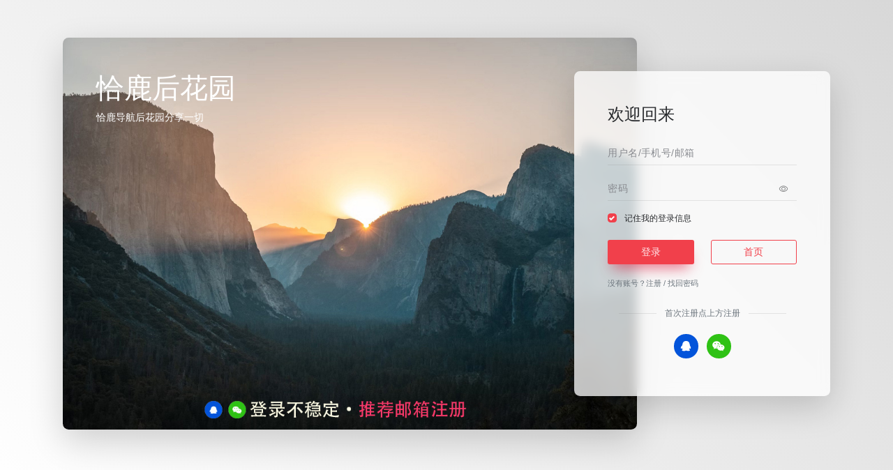

--- FILE ---
content_type: text/html; charset=UTF-8
request_url: https://hou.qialu999.com/login/?redirect_to=https://hou.qialu999.com/sites/4245.html
body_size: 5631
content:
<!DOCTYPE html>
<html lang="zh-Hans">
<head>
<script>
    var default_c = "io-white-mode";
    var night = document.cookie.replace(/(?:(?:^|.*;\s*)io_night_mode\s*\=\s*([^;]*).*$)|^.*$/, "$1"); 
    try {
        if (night === "0") {
            document.documentElement.classList.add("io-black-mode");
            document.documentElement.classList.remove(default_c);
        } else {
            document.documentElement.classList.remove("io-black-mode");
            document.documentElement.classList.add(default_c);
        }
    } catch (_) {}
</script><meta charset="UTF-8">
<meta http-equiv="X-UA-Compatible" content="IE=edge, chrome=1">
<meta name="viewport" content="width=device-width, initial-scale=1.0, minimum-scale=1.0, maximum-scale=1.0, user-scalable=no">
<title>登录 - 恰鹿后花园</title>
<link rel="shortcut icon" href="https://hou.qialu999.com/wp-content/uploads/2020/07/christmas_deer_48px_16218_easyicon.net_.png">
<link rel="apple-touch-icon" href="https://hou.qialu999.com/wp-content/uploads/2020/07/app-ico.png">
<meta name='robots' content='noindex,nofollow' /> 
<meta name='robots' content='max-image-preview:large' />
<link rel="icon" href="https://hou.qialu999.com/wp-content/uploads/2018/06/christmas_deer_48px_16218_easyicon.net_.png" sizes="32x32" />
<link rel="icon" href="https://hou.qialu999.com/wp-content/uploads/2018/06/christmas_deer_48px_16218_easyicon.net_.png" sizes="192x192" />
<link rel="apple-touch-icon" href="https://hou.qialu999.com/wp-content/uploads/2018/06/christmas_deer_48px_16218_easyicon.net_.png" />
<meta name="msapplication-TileImage" content="https://hou.qialu999.com/wp-content/uploads/2018/06/christmas_deer_48px_16218_easyicon.net_.png" />
<meta name='robots' content='max-image-preview:large' />
<style id='wp-img-auto-sizes-contain-inline-css' type='text/css'>
img:is([sizes=auto i],[sizes^="auto," i]){contain-intrinsic-size:3000px 1500px}
/*# sourceURL=wp-img-auto-sizes-contain-inline-css */
</style>
<style id='classic-theme-styles-inline-css' type='text/css'>
/*! This file is auto-generated */
.wp-block-button__link{color:#fff;background-color:#32373c;border-radius:9999px;box-shadow:none;text-decoration:none;padding:calc(.667em + 2px) calc(1.333em + 2px);font-size:1.125em}.wp-block-file__button{background:#32373c;color:#fff;text-decoration:none}
/*# sourceURL=/wp-includes/css/classic-themes.min.css */
</style>
<link rel='stylesheet' id='iconfont-css' href='//cdn.iowen.cn/gh/owen0o0/ioStaticResources@1.5605/onenav/css/iconfont.css' type='text/css' media='all' />
<link rel='stylesheet' id='bootstrap-css' href='//cdn.iowen.cn/npm/bootstrap@4.6.1/dist/css/bootstrap.min.css' type='text/css' media='all' />
<link rel='stylesheet' id='style-css' href='//cdn.iowen.cn/gh/owen0o0/ioStaticResources@1.5605/onenav/css/style.min.css' type='text/css' media='all' />
<script type="text/javascript" src="//cdn.iowen.cn/npm/jquery@3.5.1/dist/jquery.min.js" id="jquery-js"></script>
<script type="text/javascript" id="jquery-js-after">
/* <![CDATA[ */
/* <![CDATA[ */ 
        function loadFunc(func) {if (document.all){window.attachEvent("onload",func);}else{window.addEventListener("load",func,false);}}   
        /* ]]]]><![CDATA[> */
//# sourceURL=jquery-js-after
/* ]]> */
</script>
<style>.customize-width{max-width:1500px}.sidebar-nav{width:160px}@media (min-width: 768px){.main-content{margin-left:160px;}.main-content .page-header{left:160px;}}</style><link rel="icon" href="https://hou.qialu999.com/wp-content/uploads/2018/06/christmas_deer_48px_16218_easyicon.net_.png" sizes="32x32" />
<link rel="icon" href="https://hou.qialu999.com/wp-content/uploads/2018/06/christmas_deer_48px_16218_easyicon.net_.png" sizes="192x192" />
<link rel="apple-touch-icon" href="https://hou.qialu999.com/wp-content/uploads/2018/06/christmas_deer_48px_16218_easyicon.net_.png" />
<meta name="msapplication-TileImage" content="https://hou.qialu999.com/wp-content/uploads/2018/06/christmas_deer_48px_16218_easyicon.net_.png" />
<style> 
:root {
--bg-color-l: #ffffff;
--bg-color-r: #d8d8d8;
}
</style>
</head>
<body class="wp-theme-onenav sidebar_right login-body-login" >
<script type="text/javascript">
    var default_c = "io-white-mode";
    var night = document.cookie.replace(/(?:(?:^|.*;\s*)io_night_mode\s*\=\s*([^;]*).*$)|^.*$/, "$1"); 
    if(night == "1"){
        document.body.classList.remove("io-black-mode");
        document.body.classList.add(default_c);
    }else if(night == "0"){
        document.body.classList.remove(default_c);
        document.body.classList.add("io-black-mode");
    }
    </script>     <div class="page login-page">
        <div class="container d-flex align-items-center">
            <div class="form-holder has-shadow">
                <div class="row no-gutters">
                    <!-- Logo & Information Panel-->
                    <div class="col-md-6 col-lg-7 col-xl-8 my-n5 d-none d-md-block">
                        <div class="info d-flex p-5 mr-n5 position-relative login-img rounded-xl shadow-lg" style="background-image: url(https://hou.qialu999.com/wp-content/uploads/2024/01/photo-1691394790591-b1ce2093b045-1.jpg);">
                            <div class="content position-absolute mr-5 pr-5">
                                <div class="logo">
                                    <h1>恰鹿后花园</h1>
                                </div>
                                <p>恰鹿导航后花园分享一切</p>
                            </div>
                        </div>
                    </div>
                    <!-- Form Panel    -->
                    <div class="col-12 col-md-6 col-lg-5 col-xl-4 bg-blur rounded-xl shadow-lg">
                        <div class="form d-flex align-items-center p-4 p-md-5">
                            <div class="content">
                                <div class="sign-header h4 mb-3 mb-md-4">欢迎回来</div>
                                <form method="post" action="" class="form-validate wp-user-form" id="wp_login_form">
                                    <input type="hidden" name="action" value="user_login" />
                                    <div class="form-group mb-3">
                                        <input type="text" name="username" placeholder="用户名/手机号/邮箱" class="form-control">
                                    </div>
                                    <div class="form-group position-relative mb-3">
                                        <input type="password" name="password" placeholder="密码" class="form-control">
                                        <div class="password-show-btn" data-show="0"><i class="iconfont icon-chakan-line"></i></div>
                                    </div> 
                                    <div class="form-group mb-3">
                                                                            </div> 
                                    <div class="custom-control custom-checkbox text-xs mb-3">
                                        <input type="checkbox" class="custom-control-input" checked="checked" name="rememberme" id="check1" value="forever">
                                        <label class="custom-control-label" for="check1">记住我的登录信息</label>
                                    </div> 
                                                                        <div class="login-form mb-3"></div>
                                    <div class="d-flex mb-3">
                                        <button id="submit" type="submit" class="btn btn-shadow vc-red btn-hover-dark btn-block">登录</button>
                                        <a href="https://hou.qialu999.com" class="btn vc-red btn-outline btn-block mt-0 ml-4">首页</a>
                                    </div> 
                                    <div class=" text-muted">
                                        <small>没有账号？<a href="https://hou.qialu999.com/login/?action=register&#038;redirect_to=https%3A%2F%2Fhou.qialu999.com%2Fsites%2F4245.html" class="signup">注册</a> / <a href="https://hou.qialu999.com/login/?action=lostpassword&#038;redirect_to=https%3A%2F%2Fhou.qialu999.com%2Fsites%2F4245.html" class="signup">找回密码</a></small> 
                                    </div>
                                    <div class="login-form mt-4"><p id="openlogin-box" class="openlogin-box text-center"><span class="social-separator separator text-muted text-xs mb-3">首次注册点上方注册</span><a href="https://hou.qialu999.com/wp-content/themes/onenav/inc/auth/qq.php?loginurl=https://hou.qialu999.com/sites/4245.html" title="QQ登录" class="open-login openlogin-qq-a"><i class="iconfont icon-qq"></i></a><a href="https://hou.qialu999.com/wp-content/themes/onenav/inc/auth/dyh.php?loginurl=https://hou.qialu999.com/sites/4245.html" title="微信登录" class="open-login openlogin-wechat-gzh-a qrcode-signin"><i class="iconfont icon-wechat"></i></a></p><script type="text/javascript">var _state="";
    $(document).on("click", ".qrcode-signin", function () {
        if ($("#user_agreement")[0] && !$("#user_agreement").is(":checked")) {
            ioPopupTips(2, localize.userAgreement);
            return false;
        }
        var _this = $(this);
        var url = _this.attr("href");
        var container = $("#wp_login_form").parent();
        _this.addClass("disabled");
        $.post(url, null, function (n) {
            if(n){
                if(n.msg){
                    console.log(n.msg);
                }
                if(n.html){container.html("<div class='sign-header h4 mb-3 mb-md-5'>扫码登录</div>"+n.html+n.but);
                    _state = n.state;
                }
            }else{
                console.log("二维码获取失败，请稍后再试");
            }
            _this.removeClass("disabled");
        }, "json");
        return false;
        });$(document).on("click",".io-wx-btn",function(){
        var _this = $(this),
            url = "https://hou.qialu999.com/wp-content/themes/onenav/inc/auth/dyh-callback.php",
            code = _this.prev().val();
        if(code){
            if(!_this.hasClass("disabled")){
                _this.text("验证中...");
                _this.addClass("disabled");
                $.post(url, {
                    action: "check_callback",
                    code: code,
                    loginurl: window.location.href
                }, function(n) {
                    if(n.status == "1"){
                        window.location.href = n.goto;
                        window.location.reload; 
                    }else{
                        _this.removeClass("disabled");
                        _this.text("验证登录");
                        alert("登录失败！请检查是否验证码已过期～");
                    }
                }, "json");
            }
        }else{
            alert("请输入验证码～");
        }
        return false;
    });</script></div>
                                    <input type="hidden" name="redirect_to" value="https://hou.qialu999.com/sites/4245.html" />
                                </form> 
                            </div>
                        </div>
                    </div>
                </div>
            </div>
        </div>
        <div class="footer-copyright my-4">
            <div class="text-white-50 text-center">
                <small>Copyright © 2026 <a href="https://hou.qialu999.com" title="恰鹿后花园" class="text-white-50" rel="home">恰鹿后花园</a>&nbsp;<script>
var _hmt = _hmt || [];
(function() {
  var hm = document.createElement("script");
  hm.src = "https://hm.ba"+"idu.com/hm.js?d5b2eaf36e8218bc26a8"+"af742a722333";
  var s = document.getElementsByTagName("script")[0]; 
  s.parentNode.insertBefore(hm, s);
})();
</script>
<!-- Google tag (gtag.js) -->
<script async src="https://www.googletagmanager.com/gtag/js?id=G-E7S7KE2LS2"></script>
<script>
  window.dataLayer = window.dataLayer || [];
  function gtag(){dataLayer.push(arguments);}
  gtag('js', new Date());

  gtag('config', 'G-E7S7KE2LS2');
</script>
<script>
(function(){
var el = document.createElement("script");
el.src = "https://lf1-cdn-tos.bytegoofy.com/goofy/ttzz/push.js?e6f73c16611fe8cb5e52e6f723ac871a992bacb34f8f510041d962ab282bb36ebc434964556b7d7129e9b750ed197d397efd7b0c6c715c1701396e1af40cec962b8d7c8c6655c9b00211740aa8a98e2e";
el.id = "ttzz";
var s = document.getElementsByTagName("script")[0];
s.parentNode.insertBefore(el, s);
})(window)
</script></small> 
            </div>
        </div>
    </div>
    <script type="text/javascript" src="//cdn.iowen.cn/npm/popper.js@1.16.0/dist/umd/popper.min.js" id="popper-js"></script>
<script type="text/javascript" src="//cdn.iowen.cn/npm/bootstrap@4.6.1/dist/js/bootstrap.min.js" id="bootstrap-js"></script>
<script type="text/javascript" id="appjs-js-extra">
/* <![CDATA[ */
var theme = {"ajaxurl":"https://hou.qialu999.com/wp-admin/admin-ajax.php","uri":"https://hou.qialu999.com/wp-content/themes/onenav","loginurl":"https://hou.qialu999.com/login/?redirect_to=https://hou.qialu999.com/login","sitesName":"\u6070\u9e7f\u540e\u82b1\u56ed","addico":"https://hou.qialu999.com/wp-content/themes/onenav/images/add.png","order":"desc","formpostion":"top","defaultclass":"io-white-mode","isCustomize":"1","icourl":"https://api.iowen.cn/favicon/","icopng":".png","urlformat":"1","customizemax":"10","newWindow":"1","lazyload":"1","minNav":"0","loading":"0","hotWords":"null","classColumns":" col-2a col-sm-2a col-md-2a col-lg-7a col-xl-7a col-xxl-7a ","apikey":"WyJNakF5TVRJMk16Z3hNalkzIiwiWm5kMFlXbzRjbVZRV2xwMFdVaDJWRWxTVDBwMVFXUmFXVGRsWlZOTSJd","isHome":"","version":"4.1602"};
var localize = {"liked":"\u60a8\u5df2\u7ecf\u8d5e\u8fc7\u4e86!","like":"\u8c22\u8c22\u70b9\u8d5e!","networkerror":"\u7f51\u7edc\u9519\u8bef --.","selectCategory":"\u4e3a\u4ec0\u4e48\u4e0d\u9009\u5206\u7c7b\u3002","addSuccess":"\u6dfb\u52a0\u6210\u529f\u3002","timeout":"\u8bbf\u95ee\u8d85\u65f6\uff0c\u8bf7\u518d\u8bd5\u8bd5\uff0c\u6216\u8005\u624b\u52a8\u586b\u5199\u3002","lightMode":"\u65e5\u95f4\u6a21\u5f0f","nightMode":"\u591c\u95f4\u6a21\u5f0f","editBtn":"\u7f16\u8f91","okBtn":"\u786e\u5b9a","urlExist":"\u8be5\u7f51\u5740\u5df2\u7ecf\u5b58\u5728\u4e86 --.","cancelBtn":"\u53d6\u6d88","successAlert":"\u6210\u529f","infoAlert":"\u4fe1\u606f","warningAlert":"\u8b66\u544a","errorAlert":"\u9519\u8bef","extractionCode":"\u7f51\u76d8\u63d0\u53d6\u7801\u5df2\u590d\u5236\uff0c\u70b9\u201c\u786e\u5b9a\u201d\u8fdb\u5165\u4e0b\u8f7d\u9875\u9762\u3002","wait":"\u8bf7\u7a0d\u5019","loading":"\u6b63\u5728\u5904\u7406\u8bf7\u7a0d\u540e...","userAgreement":"\u8bf7\u5148\u9605\u8bfb\u5e76\u540c\u610f\u7528\u6237\u534f\u8bae","reSend":"\u79d2\u540e\u91cd\u65b0\u53d1\u9001","weChatPay":"\u5fae\u4fe1\u652f\u4ed8","alipay":"\u652f\u4ed8\u5b9d","scanQRPay":"\u8bf7\u626b\u7801\u652f\u4ed8","payGoto":"\u652f\u4ed8\u6210\u529f\uff0c\u9875\u9762\u8df3\u8f6c\u4e2d"};
//# sourceURL=appjs-js-extra
/* ]]> */
</script>
<script type="text/javascript" src="//cdn.iowen.cn/gh/owen0o0/ioStaticResources@1.5605/onenav/js/app.min.js" id="appjs-js"></script>
<script type="text/javascript" id="appjs-js-after">
/* <![CDATA[ */
/* <![CDATA[ */ 
    $(document).ready(function(){if($("#search-text")[0]){$("#search-text").focus();}});
    /* ]]]]><![CDATA[> */
//# sourceURL=appjs-js-after
/* ]]> */
</script>
    <script type="speculationrules">
{"prefetch":[{"source":"document","where":{"and":[{"href_matches":"/*"},{"not":{"href_matches":["/wp-*.php","/wp-admin/*","/wp-content/uploads/*","/wp-content/*","/wp-content/plugins/*","/wp-content/themes/onenav/*","/*\\?(.+)"]}},{"not":{"selector_matches":"a[rel~=\"nofollow\"]"}},{"not":{"selector_matches":".no-prefetch, .no-prefetch a"}}]},"eagerness":"conservative"}]}
</script>

</body>
</html><!--
Performance optimized by Redis Object Cache. Learn more: https://wprediscache.com

使用 PhpRedis (v5.3.4) 从 Redis 检索了 1332 个对象 (705 KB)。
-->
